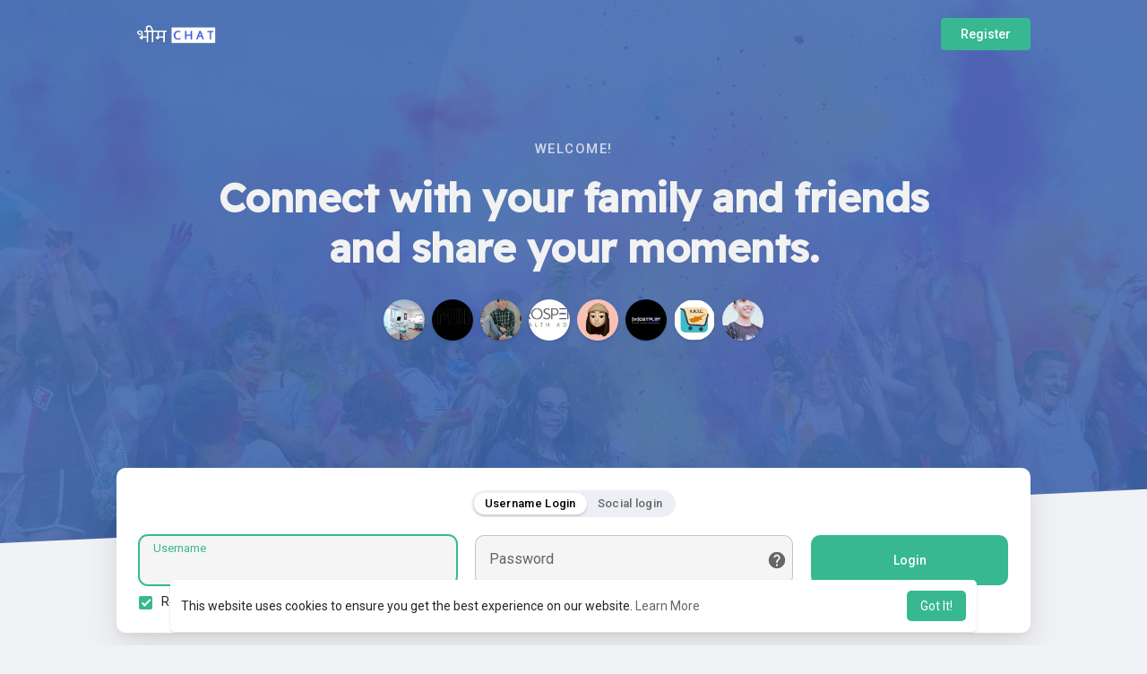

--- FILE ---
content_type: text/css
request_url: https://www.bhimchat.com/themes/allsweb281/stylesheet/welcome.css?version=2.8.3
body_size: 3921
content:
/*Basic*/
* {outline: none !important;word-break: break-word;}
body {background: var(--body-bg);overflow-x:hidden;font-family: "Roboto", sans-serif;padding: 0 !important;font-size:14px;line-height:1.42857143;}
a, a:hover, a:focus {word-wrap:break-word;text-decoration:none;color:#666;}
.wow_content {background-color: #fff;box-shadow: 0 1px 3px 0 rgba(0,0,0,.1), 0 1px 2px 0 rgba(0,0,0,.06);border-radius: 10px;padding: 15px 15px 1px;}
.valign {display: -webkit-box;display: -webkit-flex;display: -ms-flexbox;display: flex;-webkit-box-align: center;-webkit-align-items: center;-ms-flex-align: center;align-items: center;}
.container {width: 100%;max-width: 1050px;}
svg {vertical-align: middle;}
.middot {margin:0 6px;font-size:13px;line-height:1.1;font-weight:700}
hr {margin-top: 0.5em;margin-bottom: 0.5em;}
.panel {margin-bottom: 20px;background-color: #fff;}
p {margin: 0 0 10px;}
.caret {display: inline-block;width: 0;height: 0;margin-left: 2px;border-top: 4px dashed;border-right: 4px solid transparent;border-left: 4px solid transparent;}

/*Buttons*/
button, input, optgroup, select, textarea {color: inherit;}
.btn {font-size: 14px;}
.btn.focus, .btn:focus {box-shadow: none;}
.btn-default {background: #ebeef0;border:0}
.btn-main, .btn-main-rev:hover {color: var(--main-color);background-color: var(--main);}
.btn-main:hover, .btn-main:focus, .btn-main-rev:focus {color: var(--main-hover-color);background-color: var(--main-hover);}
.btn-main-rev {color: var(--main);transition: all 0.2s ease;}
.btn-main-rev::before {content: "";position: absolute;left: 0;right: 0;top: 0;bottom: 0;background-color: currentColor;opacity: 0.2;transition: all 0.2s ease;}
.btn-main-rev:hover::before, .btn-main-rev:focus::before {opacity: 0;}
.btn-mat {position: relative;user-select: none;border: none;-webkit-tap-highlight-color: transparent;text-decoration: none;text-align: center;min-width: 64px;line-height: 36px;padding: 0 16px;border-radius: 4px;transform: translate3d(0,0,0);transition: background .4s cubic-bezier(.25,.8,.25,1),box-shadow 280ms cubic-bezier(.4,0,.2,1);font-size: 14px;font-weight: 500;overflow: hidden;box-shadow: none;}
.btn-mat svg {width: 17px;height: 17px;margin: -2px 3px 0 0;}

/*Form Fields*/
.form-control, output {font-size: 14px;line-height: 1.42857143;display: block;}
.form-control::placeholder {color: currentColor;opacity: 0.6;}
.tag_field {position: relative;display: block;font-size: 16px;margin: 0 0 25px;}
.tag_field > input, .tag_field > textarea, .tag_field > select, .tag_field > .btn-group.bootstrap-select, .tag_field > .bootstrap-tagsinput {display: block;margin: 0;border: none;border-top: solid 21px transparent;border-bottom: solid 1px rgba(0,0,0,.42);border-radius: 4px 4px 0 0;padding: 0 16px 6px;width: 100%;min-height: 56px;color: rgba(0,0,0,.87);background-color: #f5f5f5;box-shadow: none;letter-spacing: .009375em;-webkit-appearance: none;-moz-appearance: none;appearance: none;}
.tag_field > textarea {resize: none;}
.tag_field > input, .tag_field > select, .tag_field > .btn-group.bootstrap-select {height: 56px;}
.tag_field > input + span, .tag_field > textarea + span, .tag_field > select + span, .tag_field > .btn-group.bootstrap-select + span {position: absolute;top: 0;left: 0;right: 0;bottom: 0;display: block;padding: 6px 16px 0;color: rgba(0,0,0,.6);font-size: 13px;pointer-events: none;transition: all .15s cubic-bezier(.4,0,.2,1);-o-text-overflow: ellipsis;text-overflow: ellipsis;white-space: nowrap;overflow: hidden;}
.tag_field > input + span::after, .tag_field > textarea + span::after, .tag_field > select + span::after {content: "";position: absolute;left: 0;bottom: 0;display: block;width: 100%;height: 2px;background-color: var(--main);transform-origin: bottom center;transform: scaleX(0);transition: transform .18s cubic-bezier(.4,0,.2,1);}
.tag_field > input:hover, .tag_field > textarea:hover, .tag_field > select:hover, .tag_field > .btn-group.bootstrap-select:hover, .tag_field > .bootstrap-tagsinput:hover {border-bottom-color: rgba(0,0,0,.87);background-color: #ECECEC;}
.tag_field > input:not(:focus):placeholder-shown + span, .tag_field > textarea:not(:focus):placeholder-shown + span {font-size: 16px;padding: 16px 16px;}
.tag_field > input:focus + span, .tag_field > textarea:focus + span, .tag_field > select:focus + span {color: var(--main);}
.tag_field > input:focus + span::before, .tag_field > textarea:focus + span::before, .tag_field > select:focus + span::before {opacity: 0.12;}
.tag_field > input:focus + span::after, .tag_field > textarea:focus + span::after, .tag_field > select:focus + span::after {transform: scale(1);}
.tag_field > input:disabled, .tag_field > textarea:disabled, .tag_field > select:disabled {border-bottom-color: rgba(0, 0, 0, 0.15);color: rgba(0,0,0,.38);background-color: rgba(0, 0, 0, 0.15);}
.tag_field > input:disabled + span, .tag_field > textarea:disabled + span, .tag_field > select:disabled + span {color: rgba(0,0,0,.38);}
.tag_field+.help-block {padding: 0 16px;color: rgba(0,0,0,.6);font-size: 12px;letter-spacing: .0333333333em;margin: -20px 0 25px;}
.tag_field+.help-block:empty {padding: 0;margin: 0;}
@media not all and (min-resolution:.001dpcm) {
@supports (-webkit-appearance:none) {
.tag_field > input, .tag_field > input + span, .tag_field > input + span::after, .tag_field > textarea, .tag_field > textarea + span, .tag_field > textarea + span::after, .tag_field > select, .tag_field > select + span, .tag_field > select + span::after {transition-duration: 0.1s;}
}
}

/*Dropdown*/
.dropdown-menu {border-radius: 8px;box-shadow: rgba(0, 0, 0, 0.22) 0px 25.6px 57.6px 0px, rgba(0, 0, 0, 0.18) 0px 4.8px 14.4px 0px;padding: 8px 0;border: 0;font-size: 14px;background-clip: border-box;}
.dropdown-menu > li > a {padding: 0 16px;line-height: 32px;display: block;clear: both;}
.dropdown-menu > li > a:focus, .dropdown-menu > li > a:hover {color: #16181b;background-color: #f8f9fa;}
.dropdown-menu>.active>a, .dropdown-menu>.active>a:focus, .dropdown-menu>.active>a:hover {color: var(--main-color);background-color: var(--main);}
.dropdown-toggle::after, .dropup .dropdown-toggle::after {display: none;}

/*Tooltip*/
.tooltip {font-family: "Roboto", sans-serif;font-size: 12px;font-weight: 500;letter-spacing: .3px;line-height: 16px;}
.tooltip.show {opacity: 1}
.tooltip .arrow {display: none;}
.bs-tooltip-auto[x-placement^=top], .bs-tooltip-top, .bs-tooltip-auto[x-placement^=bottom], .bs-tooltip-bottom {padding: 2px 0}

/*Header*/
.navbar-default {justify-content: space-between;padding: 15px 0;}
.navbar-default .logo {display: block;}
.navbar-default .logo img {max-width: 140px;max-height: 50px;}
.navbar-default .btn {min-width: 100px;}

/*Login*/
.tag_auth_effect {position: absolute;right: -111px;top: -161px;width: 909px;height: 721px;opacity: 0.06;z-index: -1;}
.tag_auth_effect_bottom {position: fixed;left: -320px;bottom: -60px;height: 500px;width: 500px;opacity: 0.04;z-index: -1;}
.tag_welcome {width: 100%;height: 100vh;height: calc(var(--vh, 1vh) * 100);position: relative;flex-direction: column;}
.tag_wel_upper {width: 100%;position: relative;z-index: 1;}
.tag_wel_middle {width: 100%;position: relative;margin: 100px 0 0;z-index: 1;}
.tag_wel_bottom {width: 100%;position: relative;margin-top: auto;z-index: 1;}
.tag_wel_row {align-items: normal;}
.tag_wel_title {font-family: 'Readex Pro', sans-serif;font-size: 29px;letter-spacing: -0.5px;margin: 40px 0 30px;line-height: 42px;}
.tag_wel_widget {margin: 35px 0 0;}
.tag_wel_widget > p {font-size: 17px;letter-spacing: 0.2px;word-spacing: 1px;font-weight: 500;}
.tag_wel_trend {margin: -10px -4px 0;}
.tag_wel_trend .btn {font-size: 13px;background: rgb(0 0 0 / 0.06);color: #000;padding: 0 16px;margin: 10px 4px 0;border-radius: 2em;line-height: 30px;font-weight: normal;min-width: auto;cursor: text;}
.tag_pro_users {overflow-x: auto;margin: -10px -4px 0;padding-bottom: 2px;}
.tag_pro_users > div {margin: 10px 4px 0;display: inline-block;}
.tag_pro_users > div a {display: inline-block;width: 54px;height: 54px;border-radius: 50%;box-shadow: 0 1px 3px 0 rgba(0,0,0,.1), 0 1px 2px 0 rgba(0,0,0,.06);}
.tag_pro_users > div img {object-fit: cover;border-radius: 50%;width: 100%;height: 100%;}
.tag_auth_box {width: 100%;max-width: 400px;margin-left: auto;padding: 25px;box-shadow: 0 5px 10px rgb(0 0 0 / 5%), 0 15px 40px rgb(0 0 0 / 0.1);position: relative;transition: all 0.4s cubic-bezier(0.05, 0.45, 0.1, 1);}
.tag_auth_box.more_width {max-width: 650px;}
.tag_auth_box_auto, .tag_auth_box_auto+.tag_wel_register {margin-left: auto;margin-right: auto;}
.tag_auth_animation {font-size: 18px;position: absolute;top: 0;right: 0;bottom: 0;left: 0;width: 100%;height: 100%;background-color: white;z-index: 1;border-radius: 10px;justify-content: center;flex-direction: column;}
.tag_auth_animation svg {width: 50px;height: 50px;margin: 0 0 15px;}
.tag_auth_box > form > p.title, .regest_frst_step > p.title, .regest_sec_step > p.title {font-size: 17px;margin: 0 0 20px;font-family: 'Readex Pro', sans-serif;}
.tag_auth_box .errors {margin: 0 0 15px;color: #F44336;font-size: 15px;}
.tag_auth_box .errors i {display: none;}
.tag_auth_box .errors:empty {margin: 0;}
.tag_wel_forgot > a {line-height: 1;display: block;position: absolute;right: 7px;top: 50%;transform: translateY(-50%);}
.tag_wel_btn {width: 100%;line-height: 46px;}
.tag_wel_register {width: 100%;max-width: 400px;margin: 35px 0 0 auto;font-weight: 500;font-size: 15px;}
.tag_wel_register a {color: var(--main);}
.u_divider {margin: 25px 0;}
.u_divider:before, .u_divider:after {content: '';height: 1px;background: rgba(0, 0, 0, 0.1);flex-grow: 1;}
.u_divider:before {margin-right: 15px;}
.u_divider:after {margin-left: 15px;}
.social_btns {margin: 0 -5px;justify-content: center;flex-wrap: wrap;}
.social_btns .btn {border: 0;padding: 0px;margin: 5px;}
.social_btns .btn svg {width: 32px;height: 32px;}
.g-signin2 > div {margin: 10px auto 0;}
.wow_forgot_choice {margin: -25px 0 0;}
.wow_forgot_choice .btn {margin: 25px 0 0;}

/*Checkbox*/
.round-check, .round-check input+label {position:relative;display:inline-block}
.round-check input+label {cursor:pointer;padding-left:25px;line-height:20px;user-select:none;margin: -10px 0 25px;}
.round-check input+label:after,.round-check input+label:before {content:"";display:inline-block;width: 15px;height: 15px;top: 4px;left:0;bottom:0;text-align:center;position:absolute}
.round-check input+label:before {border:2px solid rgba(0,0,0,.54);border-radius:2px;}
.round-check input+label:after {content:"";height: 4.5px;left: 2.5px;position: absolute;top: 7.5px;transform:rotate(-45deg)!important;width:10px;}
.round-check input+label a {color: var(--main);}
.round-check input {display:none}
.round-check input:checked+label:after {border: 2px solid #fff;border-top: none;border-right: none;}
.round-check input:checked+label:before {background:var(--main);border: 0;}

/*Footer*/
.welcome-footer {text-align: center;padding: 70px 0 20px;color: #222;}
.welcome-footer a {color: #222;}

/*Password Check*/
.helper-text {display: none;margin: -15px 0 25px;font-size: 12px;line-height: 18px;}
.helper-text li.valid {color: #1aac20;}

/*Cookie*/
.cc-window {position: fixed;overflow: hidden;font-size: 14px;display: -ms-flexbox;display: flex;-ms-flex-wrap: wrap;flex-wrap: wrap;align-items: center;z-index: 9999;box-shadow: 0 1px 3px 0 rgba(0,0,0,.1), 0 1px 2px 0 rgba(0,0,0,.06);border-radius: 5px;padding: 12px;left: 50%;transform: translateX(-50%);bottom: 15px;width: 100%;max-width: 900px;justify-content: space-between;background-color: white;}
.cc-window.cc-invisible {display: none !important;}
.cc-btn.cc-dismiss {cursor: pointer;transition: all 0.15s;padding: 0 15px;line-height: 34px;display: block;border-radius: 5px;background: var(--main);color: var(--main-color);}

/*Mat Modal*/
.wow_mat_mdl .modal-content {box-shadow: 0 11px 15px -7px rgba(0,0,0,.2), 0 24px 38px 3px rgba(0,0,0,.14), 0 9px 46px 8px rgba(0,0,0,.12);padding: 24px;border-radius: 10px;border: 0;}
.wow_mat_mdl .modal-header {border: 0;background: transparent;padding: 0;margin: 0 0 20px;}
.wow_mat_mdl .modal-header .modal-title {font-size: 20px;line-height: 32px;font-weight: 500;}
.wow_mat_mdl .modal-body {padding: 0;font-size: 15px;}
.wow_mat_mdl .modal-footer {margin: 0;padding: 10px 0 0;border: 0;}
.wow_mat_mdl .modal-footer .btn.main {box-shadow: none;background: transparent;}
.wow_mat_mdl .modal-footer .btn.main:before {opacity: 0.15;}

/*Pay Using*/
.pay_using {width: 100%;max-width: 390px;margin: auto;border: 1px solid #e8e8e8;border-radius: 10px;overflow: hidden;}
.pay_using .btn {background: transparent;box-shadow: none;height: 55px;line-height: 1;padding: 0 15px;font-size: 15px;transition: all .1s;border: 0;width: 100%;color: #565656;border-radius: 0;border-bottom: 1px solid #e8e8e8;}
.pay_using .btn:hover {background-color: rgba(0, 0, 0, 0.02);}
.pay_using .btn:last-child {border:0;}
.pay_using .btn svg, .pay_using .btn img {margin-right: 12px;width: 22px;height: 22px;}
.pay_using .btn img {filter: grayscale(1);}
.two_check_card {padding: 15px 15px 1px;border-radius: 5px;box-shadow: 0 0px 0px 1px rgba(0, 0, 0, 0.1);}

/*Bank transfer*/
.dt_bank_trans_modal .bank_info {width: 100%;margin-top: 24px;margin-bottom: 30px;}
.dt_bank_trans_modal .bank_info .dt_settings_header {width: 100%;margin-left: auto;margin-right: auto;border-radius: 7px;height: auto;background-color: #2196f3;background: linear-gradient(90deg, #03A9F4 0%, #2196f3 35%, #3F51B5 100%);padding: 16px;overflow: hidden;position: relative;}
.dt_bank_trans_modal .bank_info .bank_info_innr {position: relative;width: 100%;color: #fff;z-index: 1;}
.dt_bank_trans_modal .bank_info .bank_info_innr > svg {display: none;}
.dt_bank_trans_modal .bank_info .bank_info_innr .row p {margin: 0;font-size: 18px;word-break: break-word;}
.dt_bank_trans_modal .bank_info .bank_info_innr .row .col {margin-top: 15px;}
.dt_bank_trans_modal .bank_info .bank_info_innr .bank_name {font-size: 22px;margin: 0;}
.dt_bank_trans_modal .bank_info .bank_info_innr .help-block {text-transform: uppercase;font-size: 12px;color: rgba(255, 255, 255, 0.73);}
.dt_bank_trans_modal .dt_user_profile {background-color: #f8f8f8;margin: 0 auto 25px;padding: 10px 10px 10px 0;border-radius: 7px;}
.dt_bank_trans_modal .dt_prof_vrfy {margin: 0;list-style-type: disc;font-size: 14px;}
.upload_bank_receipts {text-align: center;}
.upload_bank_receipts > div {width: 100%;max-width: 200px;height: 185px;margin: auto;background-color: #f0f0f0;border: 2px solid #ddd;border-radius: 7px;display: flex;align-items: center;justify-content: center;flex-direction: column;cursor: pointer;}
.upload_bank_receipts svg {width: 45px;height: 45px;color: #4a4a4a;background-color: lightgrey;padding: 10px;border-radius: 50%;margin-bottom: 10px;}
.upload_bank_receipts p {margin-bottom: 0px;}
#bank_transfer_modal.up_rec_active .hide_alert_info_bank_trans, #bank_transfer_donate_modal.up_rec_active .hide_alert_info_bank_trans {display: none;}
#bank_transfer_modal.up_rec_active .upload_bank_receipts, #bank_transfer_donate_modal.up_rec_active .upload_bank_receipts {display: block;}
#bank_transfer_modal.up_rec_img_ready .upload_bank_receipts img, #bank_transfer_donate_modal.up_rec_img_ready .upload_bank_receipts img {width: 100%;height: 100%;object-fit: cover;}
#bank_transfer_modal.up_rec_img_ready .upload_bank_receipts svg, #bank_transfer_modal.up_rec_img_ready .upload_bank_receipts p, #bank_transfer_donate_modal.up_rec_img_ready .upload_bank_receipts svg, #bank_transfer_donate_modal.up_rec_img_ready .upload_bank_receipts p {display: none;}

/*Apps*/
.wo_side_apps a {margin: 0 2px;display: inline-block;}
.wo_side_apps a img {width: calc(100% + 2px);height: 38px;border-radius: 8px;margin: -1px;}

/*Send Code Again*/
.send_again {justify-content: flex-end;margin: -10px 0 15px;}
.send_again .btn {font-size: 13px;padding: 0 14px;line-height: 32px;}

/*Language Select*/
.lang_select_modal ul {padding: 0;margin: 0 -10px;list-style: none;display: flex;flex-wrap: wrap;background: transparent !important;}
.lang_select_modal .language_select {flex: 1 1 160px;background: transparent !important;margin: 10px;}
.lang_select_modal .language_select a {display: block;text-decoration: none;font-weight: 500;font-size: 13px;line-height: 39px;padding: 0 15px;transition: background-color .1s;border: 1px solid #ddd;text-align: center;border-radius: 7px;}
.lang_select_modal .language_select:hover {background-color: rgb(0 0 0 / 3%) !important;}



@media (max-width:1040px) {
.tag_pro_users > div {width: calc((100% / 8) - 8px);}
.tag_pro_users > div a {width: 100%;height: 100%;}
.tag_auth_effect, .tag_auth_effect_bottom {display: none;}
.welcome-footer {padding: 20px 0;}
}

@media (max-width:850px) {
.tag_wel_row {position: relative;padding: 0 0 200px;}
.tag_wel_row > .col-sm-5 {position: static;}
.tag_pro_widget {position: absolute;left: 5px;right: 5px;text-align: center;bottom: 0;}
.tag_pro_users > div {width: calc((100% / 11) - 8px);}
.tag_auth_effect_bottom {display: none;}
}

@media (max-width:768px) {
.tag_wel_middle {margin: 70px 0 0;}
.tag_wel_row {flex-direction: column;padding: 120px 0 150px;}
.tag_wel_row > div {-ms-flex: 0 0 100%;flex: 0 0 100%;max-width: 100%;}
.tag_wel_row > .col-sm-5 {order: 1;}
.tag_auth_box, .tag_wel_register {margin-left: auto;margin-right: auto;}
.tag_wel_title {text-align: center;position: absolute;top: 0;left: 0;right: 0;width: 100%;padding: 0 10px;margin: 0;}
.tag_wel_widget {text-align: center;}
.tag_wel_widget:not(.tag_pro_widget) {margin: 65px 0 30px;}
.tag_auth_effect {display: none;}
}

@media (max-width:670px) {
.tag_signup_plans {flex-wrap: wrap;}
.tag_signup_plans li {padding: 5px;flex: none;width: 50%;}
}

@media (max-width:550px) {
.tag_wel_row {padding: 120px 0 160px;}
.tag_pro_users > div {width: calc((100% / 9) - 8px);}
}

@media (max-width:520px) {
.cc-window {border-radius: 0;bottom: 0;}
.cc-window .cc-compliance {width: 100%;padding: 10px 0 0;}
.cc-btn.cc-dismiss {width: 100%;text-align: center;}
}

@media (max-width:500px) {
.tag_wel_row {padding: 100px 0 160px;}
.tag_wel_title {font-size: 32px;line-height: 35px;min-height: auto;}
}

@media (max-width:450px) {
.tag_wel_row {padding: 100px 0 120px;}
.tag_wel_title {font-size: 25px;}
.tag_auth_box {padding: 15px;}
}